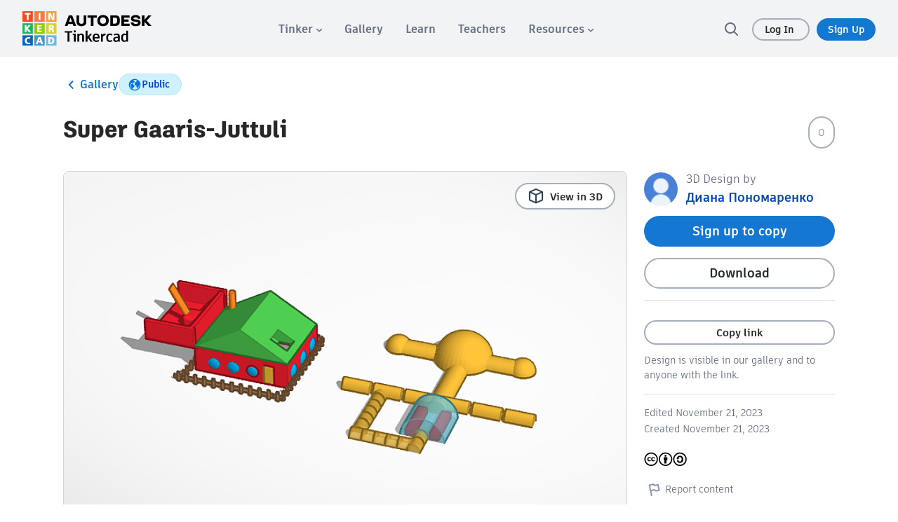

--- FILE ---
content_type: image/svg+xml
request_url: https://ibles-content.tinkercad.com/static/tinkercad/nav/store/en.svg?height=50
body_size: 2073
content:
<svg xmlns="http://www.w3.org/2000/svg" width="166" height="50" fill="none"><rect width="166" height="50" fill="#fff" rx="6"/><path fill="#34A853" d="m20.013 28.458-5.987-10.37a13.82 13.82 0 0 0-.001 13.827A13.82 13.82 0 0 0 26 38.828l5.987-10.37v-.002a6.914 6.914 0 0 1-11.975.002"/><path fill="#FCC934" d="m31.987 28.458-5.986 10.37a13.82 13.82 0 0 0 11.974-6.913 13.82 13.82 0 0 0-.002-13.829H26l-.002.001a6.915 6.915 0 0 1 5.99 10.37"/><path fill="#fff" d="M26 31.914a6.914 6.914 0 1 0 0-13.828 6.914 6.914 0 0 0 0 13.828"/><path fill="#1A73E8" d="M26 30.475a5.474 5.474 0 1 0 0-10.948 5.474 5.474 0 0 0 0 10.948"/><path fill="#EA4335" d="M26 18.086h11.973A13.82 13.82 0 0 0 26 11.172a13.82 13.82 0 0 0-11.974 6.916l5.986 10.37h.002A6.915 6.915 0 0 1 26 18.087"/><path fill="#5F6368" d="M54.899 19.208a2.9 2.9 0 0 1-1.274-.273 2.3 2.3 0 0 1-.884-.78 2.1 2.1 0 0 1-.312-1.131q0-1.027.767-1.599.78-.572 1.989-.572.598 0 1.079.13.48.13.767.286v-.338q0-.468-.247-.832a1.5 1.5 0 0 0-.637-.572 1.9 1.9 0 0 0-.871-.208q-1.105 0-1.69.897l-.923-.611a2.7 2.7 0 0 1 1.066-.923q.663-.338 1.495-.338 1.326 0 2.093.715t.767 1.924V19h-1.053v-.949h-.052q-.312.495-.845.832a2.3 2.3 0 0 1-1.235.325m.091-.975q.52 0 .988-.273a2.1 2.1 0 0 0 .754-.741q.3-.468.299-1.014-.727-.468-1.677-.468-.82 0-1.313.377-.48.364-.481.936 0 .52.429.858.43.325 1.001.325m7.249.975a2.8 2.8 0 0 1-1.534-.442 3.2 3.2 0 0 1-1.118-1.222 3.75 3.75 0 0 1-.417-1.768q.001-.975.416-1.755.416-.793 1.119-1.235.702-.442 1.534-.442a2.7 2.7 0 0 1 1.352.338q.597.325.896.819h.053l-.053-.884V9.692h1.093V19h-1.04v-.962h-.053q-.299.507-.896.845-.6.325-1.352.325m.169-1.001q.57 0 1.053-.286.494-.3.78-.858.299-.56.299-1.287 0-.741-.3-1.287a2 2 0 0 0-.78-.845q-.48-.3-1.053-.299-.57 0-1.065.299-.481.3-.78.858-.286.546-.286 1.274t.285 1.287q.3.546.78.845.495.3 1.066.299m7.435 1.001a2.8 2.8 0 0 1-1.534-.442 3.2 3.2 0 0 1-1.118-1.222 3.75 3.75 0 0 1-.416-1.768q0-.975.416-1.755.416-.793 1.118-1.235t1.534-.442a2.7 2.7 0 0 1 1.352.338q.599.325.897.819h.052l-.052-.884V9.692h1.092V19h-1.04v-.962h-.052q-.3.507-.897.845-.599.325-1.352.325m.169-1.001q.572 0 1.053-.286.495-.3.78-.858.3-.56.299-1.287 0-.741-.299-1.287a2 2 0 0 0-.78-.845q-.48-.3-1.053-.299-.572 0-1.066.299-.48.3-.78.858-.285.546-.286 1.274 0 .728.286 1.287.3.546.78.845.495.3 1.066.299m10.3.897a2 2 0 0 1-.728-.13 1.8 1.8 0 0 1-.56-.351 1.6 1.6 0 0 1-.39-.572 2.4 2.4 0 0 1-.117-.793v-3.705h-1.143v-1.001h1.144v-1.924h1.091v1.924h1.587v1.001h-1.587v3.432q0 .546.222.806.22.286.675.286.404 0 .703-.182v1.066a2 2 0 0 1-.404.104 2.5 2.5 0 0 1-.494.039m4.822.104q-.949 0-1.703-.442a3.24 3.24 0 0 1-1.183-1.235 3.7 3.7 0 0 1-.416-1.755q0-.962.416-1.742.429-.793 1.183-1.235a3.23 3.23 0 0 1 1.703-.455q.948 0 1.703.455.766.442 1.183 1.235.429.78.429 1.742t-.43 1.755q-.416.78-1.182 1.235a3.3 3.3 0 0 1-1.703.442m0-1.001q.585 0 1.092-.299.507-.3.806-.845.312-.56.312-1.287 0-.728-.312-1.274a2.14 2.14 0 0 0-.806-.858 2.11 2.11 0 0 0-2.171 0q-.507.3-.82.858-.298.546-.298 1.274t.299 1.287q.311.546.819.845.506.3 1.079.299M56.964 38.272q-1.258 0-2.261-.578a4.1 4.1 0 0 1-1.564-1.598q-.561-1.037-.561-2.312 0-1.292.561-2.312a4.1 4.1 0 0 1 1.564-1.598q1.003-.578 2.261-.578 1.395 0 2.363.663a3.7 3.7 0 0 1 1.428 1.717l-1.717.714q-.612-1.377-2.142-1.377-.645 0-1.207.357-.56.34-.901.969-.34.63-.34 1.445t.34 1.445.901.986q.56.34 1.207.34.782 0 1.36-.357.578-.374.884-1.054l1.683.731a4.14 4.14 0 0 1-1.479 1.734q-.985.663-2.38.663m5.387-12.444h1.87v3.536l-.102 1.326h.102q.357-.612 1.07-1.003.715-.39 1.548-.391 1.597 0 2.397.935.799.917.799 2.516V38h-1.87v-4.998q0-1.003-.493-1.496t-1.31-.493q-.627 0-1.121.357a2.4 2.4 0 0 0-.748.952 3 3 0 0 0-.272 1.258V38h-1.87zm9.728 3.74h1.768v1.258h.102q.273-.646.986-1.071.714-.442 1.462-.442.612 0 1.003.17v1.955a2.85 2.85 0 0 0-1.292-.289q-.917 0-1.547.714-.612.697-.612 1.717V38h-1.87zm10.103 8.704q-1.257 0-2.26-.578a4.3 4.3 0 0 1-1.582-1.615q-.56-1.02-.56-2.295t.56-2.295a4.2 4.2 0 0 1 1.581-1.598q1.003-.595 2.261-.595 1.275 0 2.278.595 1.003.578 1.564 1.598t.561 2.295-.56 2.295a4.2 4.2 0 0 1-1.565 1.615q-1.002.578-2.278.578m0-1.717q.68 0 1.258-.34t.935-.969.357-1.462q0-.85-.357-1.479a2.44 2.44 0 0 0-.935-.952 2.5 2.5 0 0 0-2.516 0 2.44 2.44 0 0 0-.935.952q-.34.63-.34 1.479 0 .833.357 1.462.357.63.935.969.579.34 1.241.34m5.868-6.987h1.768v1.122h.102q.374-.612 1.088-1.003t1.496-.391q.918 0 1.598.425t1.003 1.139a3.3 3.3 0 0 1 1.173-1.139q.748-.425 1.7-.425 1.479 0 2.244.918.765.9.765 2.465V38h-1.87v-5.015q0-1.054-.425-1.513-.408-.459-1.224-.459-.9 0-1.462.748-.544.73-.544 1.785V38h-1.87v-5.015q0-1.054-.425-1.513-.424-.459-1.275-.459-.884 0-1.428.748-.544.73-.544 1.785V38h-1.87zm18.851 8.704q-1.242 0-2.244-.578a4.1 4.1 0 0 1-1.547-1.598q-.561-1.037-.561-2.312 0-1.224.527-2.244a4.1 4.1 0 0 1 1.513-1.632q.969-.612 2.21-.612 1.274 0 2.21.561a3.64 3.64 0 0 1 1.445 1.564q.492.986.493 2.278 0 .153-.017.306a3 3 0 0 0-.017.17h-6.494q.084 1.156.833 1.785.747.63 1.7.629 1.461 0 2.244-1.36l1.598.765a4.4 4.4 0 0 1-1.564 1.666q-.987.612-2.329.612m2.142-5.525a2.1 2.1 0 0 0-.272-.833q-.238-.425-.748-.714-.494-.306-1.241-.306-.834 0-1.445.51-.596.51-.816 1.343zm8.118 5.525a3.44 3.44 0 0 1-1.649-.391q-.714-.391-1.071-.986h-.102V38h-1.768V25.828h1.87v3.655l-.102 1.173h.102q.357-.578 1.071-.969a3.44 3.44 0 0 1 1.649-.391q1.088 0 2.006.578a4.1 4.1 0 0 1 1.479 1.615q.561 1.02.561 2.295t-.561 2.295a4.24 4.24 0 0 1-1.479 1.615 3.7 3.7 0 0 1-2.006.578m-.323-1.717q.663 0 1.224-.34.578-.34.918-.969.357-.645.357-1.462 0-.816-.357-1.445a2.4 2.4 0 0 0-.918-.986 2.3 2.3 0 0 0-1.224-.34q-.663 0-1.241.34a2.6 2.6 0 0 0-.918.969q-.34.63-.34 1.462 0 .833.34 1.462.357.63.918.969.578.34 1.241.34m9.919 1.717q-1.257 0-2.261-.578a4.34 4.34 0 0 1-1.581-1.615q-.561-1.02-.561-2.295t.561-2.295a4.2 4.2 0 0 1 1.581-1.598q1.004-.595 2.261-.595 1.276 0 2.278.595 1.003.578 1.564 1.598t.561 2.295-.561 2.295a4.2 4.2 0 0 1-1.564 1.615q-1.002.578-2.278.578m0-1.717q.68 0 1.258-.34a2.56 2.56 0 0 0 .935-.969q.357-.63.357-1.462 0-.85-.357-1.479a2.43 2.43 0 0 0-.935-.952 2.5 2.5 0 0 0-2.516 0 2.44 2.44 0 0 0-.935.952q-.34.63-.34 1.479 0 .833.357 1.462.357.63.935.969.579.34 1.241.34m9.961 1.717q-1.257 0-2.261-.578a4.34 4.34 0 0 1-1.581-1.615q-.561-1.02-.561-2.295t.561-2.295a4.2 4.2 0 0 1 1.581-1.598q1.004-.595 2.261-.595 1.276 0 2.278.595 1.003.578 1.564 1.598t.561 2.295-.561 2.295a4.2 4.2 0 0 1-1.564 1.615q-1.002.578-2.278.578m0-1.717q.68 0 1.258-.34a2.56 2.56 0 0 0 .935-.969q.357-.63.357-1.462 0-.85-.357-1.479a2.43 2.43 0 0 0-.935-.952 2.5 2.5 0 0 0-2.516 0 2.44 2.44 0 0 0-.935.952q-.34.63-.34 1.479 0 .833.357 1.462.357.63.935.969.578.34 1.241.34m5.951-10.727h1.87v7.089h.051l3.332-3.349h2.346v.102l-3.23 3.196 3.4 5.032V38h-2.227l-2.499-3.842-1.173 1.156V38h-1.87z"/></svg>

--- FILE ---
content_type: text/javascript
request_url: https://www.tinkercad.com/assets_fe_3lld40q/js/tinkercad-frontend/browser/chunk-TDFJWHOF.js
body_size: 2654
content:
import{e as G}from"./chunk-B6LRJXCQ.js";import{Ba as k,Ca as A,Da as N,Fc as $,Ga as h,Gb as T,Hb as w,La as a,Q as I,Qa as F,R as M,Ra as P,Rb as q,S as E,T as u,Wa as f,Wb as B,Xa as l,Y as O,Ya as C,Z as m,_ as g,_b as U,ab as H,b as S,cb as V,db as d,ea as x,eb as L,ec as Y,fa as v,fb as Z,ha as D,kb as W,lb as z,mb as Q,ob as y,pa as j,qb as b,ua as c,ya as R,yb as _,za as p}from"./chunk-7S5R3NG3.js";var X=["truncatedTextContainer"],ee=["*"],te=t=>({"max-height":t}),ne=t=>({"background-image":t});function ie(t,r){if(t&1&&C(0,"div",7,0),t&2){let e=d();a("innerHTML",e.content,j)}}function oe(t,r){t&1&&(f(0,"div",8,0),Z(2),l())}function re(t,r){if(t&1&&C(0,"div",9),t&2){let e=d();a("ngStyle",_(1,ne,e.expanded?"none":e.gradient))}}function se(t,r){t&1&&(y(0),T(1,"translate")),t&2&&b(" ",w(1,1,"lessonplan.show_less")," ")}function ae(t,r){t&1&&(y(0),T(1,"translate")),t&2&&b(" ",w(1,1,"lessonplan.show_more")," ")}function ce(t,r){if(t&1){let e=H();f(0,"div",10)(1,"a",11),V("click",function(){m(e);let o=d();return g(o.toggleShow())})("keyup.enter",function(){m(e);let o=d();return g(o.toggleShow())}),h(2,se,2,3)(3,ae,2,3),l()()}if(t&2){let e=d();c(2),P(e.expanded?2:3)}}var de=(()=>{let r=class r{constructor(){this.expanded=!1,this.expandable=!1,this.maxHeight=110,this.useNgContent=!1,this.gradient="linear-gradient(to bottom, rgba(255,255,255,0), rgba(255,255,255,0.75) 20px)"}ngAfterViewInit(){this.adjustContent()}ngOnChanges(n){n.content&&!n.content.firstChange&&this.adjustContent()}toggleShow(){this.expanded=!this.expanded}adjustContent(){setTimeout(()=>{let n=this.containerEl;n&&n.nativeElement.offsetHeight>=this.maxHeight&&(this.expandable=!0)},150)}};r.\u0275fac=function(o){return new(o||r)},r.\u0275cmp=k({type:r,selectors:[["tk-truncated-text"]],viewQuery:function(o,i){if(o&1&&W(X,5),o&2){let s;z(s=Q())&&(i.containerEl=s.first)}},inputs:{maxHeight:"maxHeight",content:"content",useNgContent:"useNgContent",gradient:"gradient"},features:[O],ngContentSelectors:ee,decls:6,vars:10,consts:[["truncatedTextContainer",""],[1,"truncated-text-wrap"],[3,"ngStyle"],["class","truncated-text-container",3,"innerHTML",4,"ngIf"],["class","truncated-text-container",4,"ngIf"],["class","truncated-text-mask",3,"ngStyle",4,"ngIf"],["class","truncated-text-show-more",4,"ngIf"],[1,"truncated-text-container",3,"innerHTML"],[1,"truncated-text-container"],[1,"truncated-text-mask",3,"ngStyle"],[1,"truncated-text-show-more"],["tabindex","0",3,"click","keyup.enter"]],template:function(o,i){o&1&&(L(),f(0,"div",1)(1,"div",2),h(2,ie,2,1,"div",3)(3,oe,3,0,"div",4)(4,re,1,3,"div",5),l(),h(5,ce,4,1,"div",6),l()),o&2&&(c(),F("truncated-text ",i.expanded?"expanded":"",""),a("ngStyle",_(8,te,i.expanded?"100%":i.maxHeight+"px")),c(),a("ngIf",!i.useNgContent),c(),a("ngIf",i.useNgContent),c(),a("ngIf",i.expandable&&!i.expanded),c(),a("ngIf",i.expandable))},dependencies:[G,B,U,$],styles:["@keyframes _ngcontent-%COMP%_shine{to{background-position-x:-200%}}[_nghost-%COMP%]{font-size:16px}.truncated-text[_ngcontent-%COMP%]{position:relative;overflow:hidden;transition:height .3s}.truncated-text-wrap[_ngcontent-%COMP%]{padding-bottom:2em}.truncated-text-mask[_ngcontent-%COMP%]{position:absolute;height:50px;bottom:-10px;left:0;width:100%}.truncated-text-show-more[_ngcontent-%COMP%]{padding-top:1em;position:relative;width:100%}.truncated-text-show-more[_ngcontent-%COMP%]   a[_ngcontent-%COMP%]{font-family:artifakt-element,sans-serif;font-weight:500;letter-spacing:0;font-size:16px;line-height:24px;color:#0175da;font-weight:700;cursor:pointer}.truncated-text-show-more[_ngcontent-%COMP%]   a[_ngcontent-%COMP%]:hover{text-decoration:none}.truncated-text.expanded[_ngcontent-%COMP%]{max-height:100%;overflow:visible;transition:height .3s}"]});let t=r;return t})();var J=new E("WindowToken",typeof window<"u"&&window.document?{providedIn:"root",factory:()=>window}:{providedIn:"root",factory:()=>{}});var pe=(()=>{class t{constructor(e,n,o){this.ngZone=e,this.document=n,this.window=o,this.copySubject=new S,this.copyResponse$=this.copySubject.asObservable(),this.config={}}configure(e){this.config=e}copy(e){if(!this.isSupported||!e)return this.pushCopyResponse({isSuccess:!1,content:e});let n=this.copyFromContent(e);return n?this.pushCopyResponse({content:e,isSuccess:n}):this.pushCopyResponse({isSuccess:!1,content:e})}get isSupported(){return!!this.document.queryCommandSupported&&!!this.document.queryCommandSupported("copy")&&!!this.window}isTargetValid(e){if(e instanceof HTMLInputElement||e instanceof HTMLTextAreaElement){if(e.hasAttribute("disabled"))throw new Error('Invalid "target" attribute. Please use "readonly" instead of "disabled" attribute');return!0}throw new Error("Target should be input or textarea")}copyFromInputElement(e,n=!0){try{this.selectTarget(e);let o=this.copyText();return this.clearSelection(n?e:void 0,this.window),o&&this.isCopySuccessInIE11()}catch{return!1}}isCopySuccessInIE11(){let e=this.window.clipboardData;return!(e&&e.getData&&!e.getData("Text"))}copyFromContent(e,n=this.document.body){if(this.tempTextArea&&!n.contains(this.tempTextArea)&&this.destroy(this.tempTextArea.parentElement||void 0),!this.tempTextArea){this.tempTextArea=this.createTempTextArea(this.document,this.window);try{n.appendChild(this.tempTextArea)}catch{throw new Error("Container should be a Dom element")}}this.tempTextArea.value=e;let o=this.copyFromInputElement(this.tempTextArea,!1);return this.config.cleanUpAfterCopy&&this.destroy(this.tempTextArea.parentElement||void 0),o}destroy(e=this.document.body){this.tempTextArea&&(e.removeChild(this.tempTextArea),this.tempTextArea=void 0)}selectTarget(e){return e.select(),e.setSelectionRange(0,e.value.length),e.value.length}copyText(){return this.document.execCommand("copy")}clearSelection(e,n){var o;e&&e.focus(),(o=n.getSelection())==null||o.removeAllRanges()}createTempTextArea(e,n){let o=e.documentElement.getAttribute("dir")==="rtl",i;i=e.createElement("textarea"),i.style.fontSize="12pt",i.style.border="0",i.style.padding="0",i.style.margin="0",i.style.position="absolute",i.style[o?"right":"left"]="-9999px";let s=n.pageYOffset||e.documentElement.scrollTop;return i.style.top=s+"px",i.setAttribute("readonly",""),i}pushCopyResponse(e){this.copySubject.observers.length>0&&this.ngZone.run(()=>{this.copySubject.next(e)})}pushCopyReponse(e){this.pushCopyResponse(e)}}return t.\u0275fac=function(e){return new(e||t)(u(v),u(q),u(J,8))},t.\u0275prov=I({token:t,factory:t.\u0275fac,providedIn:"root"}),t})(),De=(()=>{class t{constructor(e,n,o,i){this.ngZone=e,this.host=n,this.renderer=o,this.clipboardSrv=i,this.cbOnSuccess=new x,this.cbOnError=new x,this.onClick=s=>{this.clipboardSrv.isSupported?this.targetElm&&this.clipboardSrv.isTargetValid(this.targetElm)?this.handleResult(this.clipboardSrv.copyFromInputElement(this.targetElm),this.targetElm.value,s):this.cbContent&&this.handleResult(this.clipboardSrv.copyFromContent(this.cbContent,this.container),this.cbContent,s):this.handleResult(!1,void 0,s)}}ngOnInit(){this.ngZone.runOutsideAngular(()=>{this.clickListener=this.renderer.listen(this.host.nativeElement,"click",this.onClick)})}ngOnDestroy(){this.clickListener&&this.clickListener(),this.clipboardSrv.destroy(this.container)}handleResult(e,n,o){let i={isSuccess:e,content:n,successMessage:this.cbSuccessMsg,event:o};e?this.cbOnSuccess.observed&&this.ngZone.run(()=>{this.cbOnSuccess.emit(i)}):this.cbOnError.observed&&this.ngZone.run(()=>{this.cbOnError.emit(i)}),this.clipboardSrv.pushCopyResponse(i)}}return t.\u0275fac=function(e){return new(e||t)(p(v),p(D),p(R),p(pe))},t.\u0275dir=N({type:t,selectors:[["","ngxClipboard",""]],inputs:{targetElm:[0,"ngxClipboard","targetElm"],container:"container",cbContent:"cbContent",cbSuccessMsg:"cbSuccessMsg"},outputs:{cbOnSuccess:"cbOnSuccess",cbOnError:"cbOnError"},standalone:!1}),t})();var je=(()=>{class t{}return t.\u0275fac=function(e){return new(e||t)},t.\u0275mod=A({type:t}),t.\u0275inj=M({imports:[Y]}),t})();export{de as a,pe as b,De as c,je as d};


--- FILE ---
content_type: text/javascript
request_url: https://www.tinkercad.com/assets_fe_3lld40q/js/tinkercad-frontend/browser/chunk-2BG26BNB.js
body_size: 888
content:
import{a as p}from"./chunk-ZGNTCH3O.js";import{$ as C,Ba as a,Fa as r,Ja as c,Wa as h,Xa as l,Ya as m,ba as s}from"./chunk-7S5R3NG3.js";var f=(()=>{let e=class e extends p{};e.\u0275fac=(()=>{let i;return function(t){return(i||(i=s(e)))(t||e)}})(),e.\u0275cmp=a({type:e,selectors:[["tk-search-icon"]],features:[r],decls:2,vars:2,consts:[["width","24","height","24","viewBox","0 0 24 24","fill","none","xmlns","http://www.w3.org/2000/svg"],["d","M21.71 20.29L17.31 15.9C18.4084 14.5032 19.0038 12.7769 19 11C19 9.41775 18.5308 7.87103 17.6518 6.55544C16.7727 5.23985 15.5233 4.21447 14.0615 3.60897C12.5997 3.00347 10.9911 2.84504 9.43928 3.15372C7.88743 3.4624 6.46197 4.22433 5.34315 5.34315C4.22433 6.46197 3.4624 7.88743 3.15372 9.43928C2.84504 10.9911 3.00347 12.5997 3.60897 14.0615C4.21447 15.5233 5.23985 16.7727 6.55544 17.6518C7.87103 18.5308 9.41775 19 11 19C12.7769 19.0038 14.5032 18.4084 15.9 17.31L20.29 21.71C20.383 21.8037 20.4936 21.8781 20.6154 21.9289C20.7373 21.9797 20.868 22.0058 21 22.0058C21.132 22.0058 21.2627 21.9797 21.3846 21.9289C21.5064 21.8781 21.617 21.8037 21.71 21.71C21.8037 21.617 21.8781 21.5064 21.9289 21.3846C21.9797 21.2627 22.0058 21.132 22.0058 21C22.0058 20.868 21.9797 20.7373 21.9289 20.6154C21.8781 20.4936 21.8037 20.383 21.71 20.29ZM5 11C5 9.81332 5.3519 8.65328 6.01119 7.66658C6.67047 6.67989 7.60755 5.91085 8.7039 5.45673C9.80026 5.0026 11.0067 4.88378 12.1705 5.11529C13.3344 5.3468 14.4035 5.91825 15.2426 6.75736C16.0818 7.59648 16.6532 8.66558 16.8847 9.82946C17.1162 10.9933 16.9974 12.1997 16.5433 13.2961C16.0892 14.3925 15.3201 15.3295 14.3334 15.9888C13.3467 16.6481 12.1867 17 11 17C9.4087 17 7.88258 16.3679 6.75736 15.2426C5.63214 14.1174 5 12.5913 5 11Z","fill","#282727"]],template:function(o,t){o&1&&(C(),h(0,"svg",0),m(1,"path",1),l()),o&2&&c("width",t.width)("height",t.height)},styles:["@keyframes _ngcontent-%COMP%_shine{to{background-position-x:-200%}}[_nghost-%COMP%]     svg path{fill:#a6aeb9}"]});let n=e;return n})(),u=f;export{u as a};
